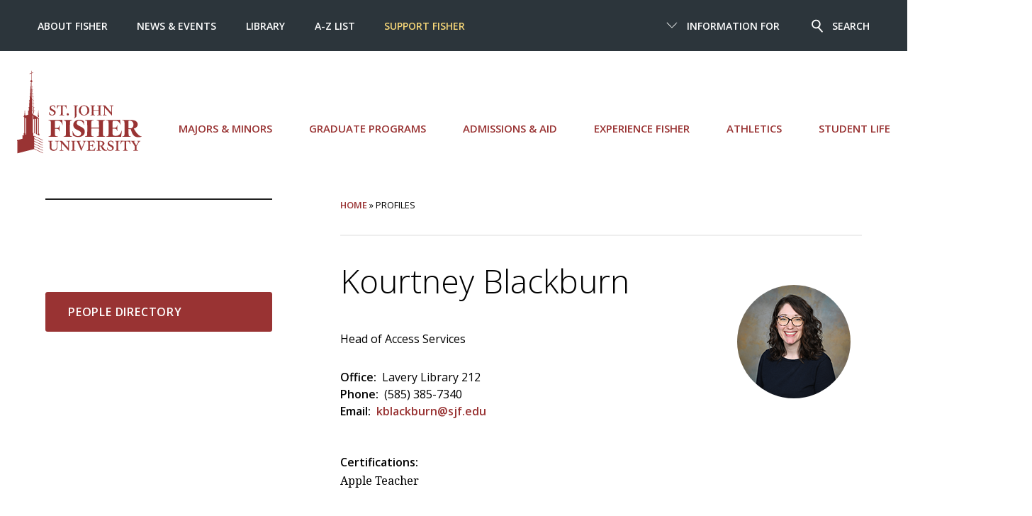

--- FILE ---
content_type: text/html; charset=UTF-8
request_url: https://www.sjf.edu/profiles/profile-last-name-1660-en.html
body_size: 5792
content:
<!DOCTYPE html>
<html lang="en">
	<head>
		<meta charset="utf-8">
		<meta http-equiv="x-ua-compatible" content="ie=edge">
		<meta name="viewport" content="width=device-width, initial-scale=1, minimum-scale=1">
		<title>Profiles | Blackburn, Kourtney - St. John Fisher University</title>
		<meta name="DC.description" content="Faculty/Staff Profile Details" /><!-- description meta -->
		<!-- keywords meta -->
    <!-- robots -->
		<meta name="author" content="St. John Fisher University">
		<meta name="generator" content=" TERMINALFOUR">
      <meta name="sitename" content="sjf">
		<link rel="icon" href="/media/global/site-assets/images/favicon.ico" type="image/x-icon" />
		<link href="/media/global/site-assets/css/style.css" rel="stylesheet"><!-- main style -->
		<link href="/media/global/site-assets/css/t4-updates.css" rel="stylesheet"><!-- t4-update style -->
		<link rel="stylesheet" type="text/css" media="" href="/media/global/site-assets/css/background.css" /><!-- css background -->
		<!-- Google Tag Manager -->
<script>(function(w,d,s,l,i){w[l]=w[l]||[];w[l].push({'gtm.start':
new Date().getTime(),event:'gtm.js'});var f=d.getElementsByTagName(s)[0],
j=d.createElement(s),dl=l!='dataLayer'?'&l='+l:'';j.async=true;j.src=
'https://www.googletagmanager.com/gtm.js?id='+i+dl;f.parentNode.insertBefore(j,f);
})(window,document,'script','dataLayer','GTM-5RPN9F');</script>
<!-- End Google Tag Manager -->

    <script async src="https://cse.google.com/cse.js?cx=5b1a6da593f18d6e5"></script>
      <!--Terminalfour Search metadata start -->
      <meta name="sorttitle1" content="Profiles | Blackburn, Kourtney">
      <meta name="datesort" content="">
      <meta name="sectionType" content="profiles">
<meta name="fullname" content="Kourtney Blackburn">
<meta name="sortname" content="Kourtney Blackburn">
<meta name="first_name" content="Kourtney">
<meta name="last_name" content="Blackburn">
<meta name="profiletitle" content="Head of Access Services">
<meta name="categorylist" content="Campus, Honors Advisory Board|Departments, Library">
<meta name="email" content="kblackburn@sjf.edu">
<meta name="phone" content="(585) 385-7340">
<meta name="office" content="Lavery Library 212">
<meta name="image" content="https://www.sjf.edu/media/sized-image-library/headshots-160-x-160/headshots-a-c/Blackburn_Kourtney.png">
<meta name="link" content="https://www.sjf.edu/profiles/profile-last-name-1660-en.html">
<meta name="source" content="">
      <meta name="test" content="Profiles">

      <!--Terminalfour Search metadata end -->
	</head>
	<body>
		<!-- Google Tag Manager (noscript) -->
		<noscript><iframe title="Google Tag Manager" src="https://www.googletagmanager.com/ns.html?id=GTM-5RPN9F"
		height="0" width="0" style="display:none;visibility:hidden"></iframe></noscript>
		<!-- End Google Tag Manager (noscript) -->
    <header class="header">
			<div id="skipnav"><a href="#pagecontent" title="Skip to content">Skip to content</a></div>
			<div class="header__nav">        
				<div class="header__small">
					<a href="/" class="header__small__logo">St. John Fisher University</a>
					<a href="#" class="header__small__menu--toggle">
						<span class="header__small__menu-toggle--open">
							<span class="svgstore svgstore--menu">
								<svg>
									<use xmlns:xlink="http://www.w3.org/1999/xlink" xlink:href="/media/global/site-assets/images/svgstore.svg#menu"></use>
								</svg>
							</span>
						</span>
						<span class="header__small__menu-toggle--close">
							<span class="svgstore svgstore--close">
								<svg>
									<use xmlns:xlink="http://www.w3.org/1999/xlink" xlink:href="/media/global/site-assets/images/svgstore.svg#close"></use>
								</svg>
							</span>
						</span>
					</a>
					<a href="#" class="header__small__search--toggle">
						<span class="header__small__search-toggle--open">
							<span class="svgstore svgstore--search">
								<svg>
									<use xmlns:xlink="http://www.w3.org/1999/xlink" xlink:href="/media/global/site-assets/images/svgstore.svg#search"></use>
								</svg>
							</span>
						</span>
						<span class="header__small__search-toggle--close">
							<span class="svgstore svgstore--close">
								<svg>
									<use xmlns:xlink="http://www.w3.org/1999/xlink" xlink:href="/media/global/site-assets/images/svgstore.svg#close"></use>
								</svg>
							</span>
						</span>
					</a>
				</div> <!-- end div header__small -->

				<!--<div class="gcse-search"></div>-->
<form class="header__search" action="https://www.sjf.edu/search/" method="get" id="cse-search-box">
    <input name="searchStudioQuery" type="text" placeholder="What are you looking for" title="Search" />
    <input name="ie" value="UTF-8" type="hidden" />
    <button type="submit">
            <span class="svgstore svgstore--search">
                <svg>
                    <use xmlns:xlink="http://www.w3.org/1999/xlink" xlink:href="/media/global/site-assets/images/svgstore.svg#search"></use>
                </svg>  
            </span>
    </button>
    <div class="header__search__top-searches">
        <div class="searches--title">Top Searches</div>
            <ul class="header__search__results">        
                <li><a href="/admissions-aid/first-year-admissions/scholarships/">Scholarships</a></li><li><a href="/about/people-directory/">Directory </a></li><li><a href="/news-and-events/academic-calendars/">Academic Calendar </a></li><li><a href="https://my.sjf.edu/employees/provost/">Provost's Office</a></li><li><a href="/services/registrar/">Registrar's Office</a></li><li><a href="/services/campus-stores/">Campus Stores</a></li><li><a href="/centers/cite/educational-technologies/brightspace/">Brightspace</a></li><li><a href="/services/human-resources/employment-at-fisher/">Employment at Fisher</a></li><li><a href="https://my.sjf.edu/">mySJF Launchpad</a></li><li><a href="https://my.sjf.edu/students/career-readiness/">mySJF Career Services</a></li>
            </ul>
        </div> <!-- end div header__search__top-searches -->
</form>
  		    
				<div class="header__menu">
    
					<div class="header__scroll">

					 <div class="header__menu--main wrap--wide">
	<ul class="menu">
		<li>
           <a class="header__logo" href="/" aria-label="St. John Fisher University homepage">
			<span class="svgstore svgstore--SJFC-Logo">
				<svg>
      				<use xmlns:xlink="http://www.w3.org/1999/xlink" xlink:href="/media/global/site-assets/images/svgstore.svg#SJF-Logo"></use><!-- #SJF-Logo -->
				</svg>
			</span>
			</a>
     	</li>
      
      <li><a href="/major-minors/">Majors &amp; Minors</a></li>
      
      <li><a href="/graduate-programs/">Graduate Programs</a></li>
      
      
<li><a href="/admissions-aid/">Admissions &amp; Aid</a></li>
      
      <li><a href="/experience-fisher/">Experience Fisher</a></li>
      
      <li><a href="https://sjfathletics.com/">Athletics</a></li>
      
      <li><a href="/student-life/">Student Life</a></li>
      
      

		</ul>
</div> 
<!-- end div header__menu--main wrap--wide -->

						<div class="header__top">
          
							<div class="wrap--wide">
                
								<div class="header__top--right">
									<ul class="menu">
										<li class="menu__item">
											<a href="#">
												<span class="header__top--arrow">
													<span class="svgstore svgstore--down-arrow">
														<svg>
															<use xmlns:xlink="http://www.w3.org/1999/xlink" xlink:href="/media/global/site-assets/images/svgstore.svg#down-arrow"></use>
														</svg>
													</span>
												</span>

												<span class="header__top--close">
													<span class="svgstore svgstore--close">
														<svg>
															<use xmlns:xlink="http://www.w3.org/1999/xlink" xlink:href="/media/global/site-assets/images/svgstore.svg#close"></use>
														</svg>
													</span>
												</span>
												Information For
											</a>
											<ul class="submenu">
												<li><a href="/information-for/current-students/">Current Students</a><span class="divider"></span></li><li><a href="/information-for/parents/">Parents</a><span class="divider"></span></li><li><a href="/information-for/faculty/">Faculty </a><span class="divider"></span></li><li><a href="/information-for/staff/">Staff </a><span class="divider"></span></li><li><a href="/alumni/">Alumni </a><span class="divider"></span></li><li><a href="/information-for/retirees/">Retirees</a><span class="divider"></span></li>
											</ul>
										</li>

										<li class="menu__item">
											<a href="#">
												<span class="header__search--icon">
													<span class="svgstore svgstore--search">
														<svg>
															<use xmlns:xlink="http://www.w3.org/1999/xlink" xlink:href="/media/global/site-assets/images/svgstore.svg#search"></use>
														</svg>  
													</span>
												</span>
												<span class="header__search--close">
													<span class="svgstore svgstore--close">
														<svg>
															<use xmlns:xlink="http://www.w3.org/1999/xlink" xlink:href="/media/global/site-assets/images/svgstore.svg#close"></use>
														</svg>
													</span>
												</span>
												Search
											</a>
										</li>
									</ul>
								</div> <!-- end div header__top--right -->

								<div class="header__top--left">
									<ul class="menu">
										<li><a href="/about/">About Fisher </a></li><li><a href="/news-and-events/">News &amp; Events </a></li><li><a href="/library/">Library </a></li><li><a href="/a-z-index/">A-Z List </a></li><li><a href="https://give.sjf.edu/main-giving-form/?a=11495692">Support Fisher</a></li>
									</ul>
								</div> <!-- end div header__top--left -->
                
							</div> <!-- end div wrap--wide -->
              
						</div> <!-- end div header__top -->
            
					</div> <!-- end div header__scroll -->

				</div> <!-- end div header__menu -->
    
			</div> <!-- end div header__nav -->
  
		</header>
    
		<!-- inner banner header -->
    
		<!-- Go to www.addthis.com/dashboard to customize your tools -->

		<div class="section">
			<div class="wrap">
				<aside aria-label="section navigation">
					<div class="sidebar">
						<div class="dropdown dropdown--subnav">    
							<a href="#" class="dropdown__toggle">
								In this section
								<span class="dropdown__icon">
									<span class="svgstore svgstore--down-arrow">
										<svg>
											<use xmlns:xlink="http://www.w3.org/1999/xlink" xlink:href='/media/global/site-assets/images/svgstore.svg#down-arrow'></use>
										</svg> 
									</span>
								</span>
							</a>

							<ul class="subnav dropdown__list spacing">
								<li><span class="currentbranch">
									<a class="subnav__item1" href="" aria-label="link to current page"></a>
									</span></li>
									
							</ul>
						</div> <!-- end div dropdown dropdown--subnav -->

					</div><!-- /sidebar -->

				</aside>
				
				<div class="main" role="main" id="pagecontent">
					<nav aria-label="Breadcrumb" class="breadcrumb"><div class="breadcrumbs"><a href="/">Home</a> » Profiles</div></nav>
					<!--<div id="pagecontent"></div>-->
<!-- Search text crawl start -->					<span id="d.en.1660"></span>
					<div class="block block--faculty">
						<div class="block__detail--faculty-list">
							<div class="block__heading">
								<h1><a id="Name" class="profile">Kourtney Blackburn</a></h1>
						</div>

							<div class="block__text">Head of Access Services</div>
							
							<div class="block__detail__list">
								<div><span class="block__title--heading">Office:</span>Lavery Library 212</div>     
								<div><span class="block__title--heading">Phone:</span>(585) 385-7340</div>
								<div><span class="block__title--heading">Email:</span><a href="mailto:kblackburn&#64;sjf&#46;edu">kblackburn&#64;sjf&#46;edu</a></div>
							</div>
						</div>
 						<img style="width:auto;" class="block__image" src="/media/sized-image-library/headshots-160-x-160/headshots-a-c/Blackburn_Kourtney.png" alt="Kourtney Blackburn">
					</div>
					
					<span class="block__title--heading">Certifications:</span><p>Apple Teacher</p>

					<span class="block__title--heading">Education:</span> <p>M.S., Library Science, University at Buffalo <br />B.A., English Education, St. John Fisher University</p>

					<div class="block__text">
<p><strong>Pronouns:</strong> she/her</p>
<p><strong>Is the librarian for:</strong></p>
<ul>
<li>Criminal Justice</li>
<li>Criminology</li>
<li>Legal Studies</li>
<li>Political Science</li>
</ul>
<p><a href="http://libguides.sjf.edu/prf.php?account_id=14429">Kourtney&rsquo;s Subject Guides</a><br /><a href="https://fisherpub.sjf.edu/do/search/?q=author_lname%3A%22Blackburn%22%20AND%20author_fname%3A%22Kourtney%22&amp;sort=date_desc&amp;fq=ancestor_key:3131656">Fisher Digital Publications</a></p>
<p><strong>Areas of Interest:</strong></p>
<p>Access services, library safety and preparedness, copyright, strategic planning</p>
<p><strong>Job Responsibilities:</strong><br />Policy and procedure development in the Access Services Department (Circulation and Interlibrary Loan), providing research help and library instruction, training and workflows for Fisher Digital Publications.</p>
<p><strong>A typical day:</strong><br />Revise policies or workflows with the Access Services team, process interlibrary loan requests, work with Fisher Digital Publications, assist students with research questions.</p>
<p><strong>My favorite part of my job:<br /></strong>Learning something new and different every day, whether it is job-related or about a topic I'm helping someone research.</p>
<p><strong>I love it when:<br /></strong>We track down a difficult-to-find request for someone through Interlibrary Loan!</p>
  				
				</div>

				<h2 aria-busy="true" class="profile-in-the-news-heading" aria-label="Placeholde for related news"></h2>
				<!--  --> 
				

<script> 
  //Adds "In the news" if profile has news links
  if (document.getElementsByClassName("feed__title--list2").length > 0){
  	var test = document.getElementById("Name").text;
    test = test.replace(/(\r\n|\n|\r)/gm,"");
    
    var el = document.querySelector("h2");
    var newChild = test + " in the News";
    el.innerHTML = newChild + el.innerHTML;
    el.setAttribute("aria-label", newChild);
    el.setAttribute("aria-busy","false");
 }

  
  //Remove h2 tag if a news story is not present on profile page
  if (document.getElementsByClassName("feed__title").length == 0){
    var x = document.getElementsByTagName("h2");
    x[x.length - 1].parentNode.removeChild(x[x.length - 1]);
  }
  
</script>
<!-- Search text crawl end -->
</div>
		<aside aria-label="sidebar content">
			<div class="sidebar">
				
				
				
				<div class="sidebar__panel sidebar__button">
       
<a href="/about/people-directory/" class="button button--spacing button--left">People Directory</a>
  
  

  
  

  
  
      </div>
			</div>
		</aside>
	</div>
</div><!-- end main section -->

<!--
New CTA call
<div class="wrap">
  <nav aria-label="calls to action">
    <div class="cta__menu">
      <ul>
        <li>
          <a  href='/admissions-aid/apply-to-fisher/'><button class="cta" >Apply to Fisher</button></a></li>
        <li>
          <a href='/visit/'><button class="cta" >Visit the Campus</button></a></li>
        <li>
          <a  href='/admissions-aid/request-information/'>  
            <button class="cta">Request Information</button></a></li>
        <li>
          <a href='https://give.sjf.edu/main-giving-form/?a=10497161'>
          <button class="cta">Support Fisher</button></a></li>
      </ul>
    </div>
  </nav>
</div>
-->

<!-- full-width content -->

<div class="wrap">
  <nav aria-label="calls to action">
    <div class="cta__menu">
      <ul>
        <li>
          <a  href='/admissions-aid/apply-to-fisher/'><button class="cta" >Apply to Fisher</button></a></li>
        <li>
          <a href='/visit/'><button class="cta" >Visit the Campus</button></a></li>
        <li>
          <a  href='/admissions-aid/request-information/'>  
            <button class="cta">Request Information</button></a></li>
        <li>
          <a href='https://give.sjf.edu/main-giving-form/?a=10497161'>
          <button class="cta">Support Fisher</button></a></li>
      </ul>
    </div>
  </nav>
</div>




<footer class="footer">
		<style>.svgstore img {height: auto !important;}.footer__logo{padding-bottom:2em !important;}</style>
<div class="wrap">
	<div class="footer__logo">
<a href="/" aria-label="St. John Fisher University Homepage">
			<span class="svgstore svgstore--SJFC-Logo">    
				 <img src="/media/global/site-assets/images/SJFLgo_Stk_Wht.png" alt="SJF Logo" style="width : 481px; height : 317px;     " />
              	 <!--<svg>
					<use xmlns:xlink="http://www.w3.org/1999/xlink" xlink:href="/media/global/site-assets/images/svgstore.svg#SJF-Logo">						</use>
				 </svg>-->
			</span>
		</a>
	</div> <!-- end div footer__logo -->
    
	<div class="footer__wrap">
		<div class="footer__social">
			<ul>
				<li><a href="https://www.facebook.com/StJohnFisherUniversity/" aria-label="Fisher Facebook page">
					<span class="svgstore svgstore--circle-facebook">   
						<svg>
							<use xmlns:xlink="http://www.w3.org/1999/xlink" xlink:href="/media/global/site-assets/images/svgstore.svg#circle-facebook"></use>
						</svg>    
					</span>
				</a></li>
<!--				<li><a href="https://twitter.com/FisherNews" aria-label="Fisher Twitter page">
					<span class="svgstore svgstore--circle-twitter">
						<svg>
							<use xmlns:xlink="http://www.w3.org/1999/xlink" xlink:href="/media/global/site-assets/images/svgstore.svg#circle-twitter"></use>
						</svg>
					</span>
				</a></li>
-->
              <li><a href="https://www.instagram.com/sjfuniversity/" aria-label="Fisher Instagram page">
 					<span class="svgstore svgstore--circle-instagram">   
 						<svg>
 							<use xmlns:xlink="http://www.w3.org/1999/xlink" xlink:href="/media/global/site-assets/images/svgstore.svg#circle-instagram"></use>
 						</svg>
 					</span>
				</a></li>
				<li><a href="https://www.youtube.com/c/StJohnFisherUniversity" aria-label="Fisher YouTube channel">
					<span class="svgstore svgstore--circle-youtube">
						<svg>
							<use xmlns:xlink="http://www.w3.org/1999/xlink" xlink:href="/media/global/site-assets/images/svgstore.svg#circle-youtube"></use>
						</svg>
					</span>
				</a></li>
				<li><a href="https://www.linkedin.com/school/st--john-fisher-university/" aria-label="Fisher LinkedIn page">
					<span class="svgstore svgstore--circle-linkedin">
						<svg>
							<use xmlns:xlink="http://www.w3.org/1999/xlink" xlink:href="/media/global/site-assets/images/svgstore.svg#circle-linkedin"></use>
						</svg>
					</span>
				</a></li>
				<li><a href="https://www.tiktok.com/@stjohnfisheruniversity" aria-label="Fisher TikTok account">
					<span class="svgstore svgstore--circle-tiktok">
						<svg>
							<use xmlns:xlink="http://www.w3.org/1999/xlink" xlink:href="/media/global/site-assets/images/svgstore.svg#circle-tiktok"></use>
						</svg>   
					</span>
				</a></li>
				<li><a href="https://www.flickr.com/photos/sjfc/albums" aria-label="Fisher Flickr account">
					<span class="svgstore svgstore--circle-flickr">
						<svg>
							<use xmlns:xlink="http://www.w3.org/1999/xlink" xlink:href="/media/global/site-assets/images/svgstore.svg#circle-flickr"></use>
						</svg>   
					</span>
				</a></li>
            </ul>
		</div> <!-- end div footer__social -->

		<div class="footer__nav">
			<ul>
				<li><a href="/visit/">Map and Directions</a></li> 
				<li><a href="/a-z-index/">A-Z List</a></li>
				<li><a href="/about/people-directory/">People Directory</a></li>
				<li><a href="/services/human-resources/employment-at-fisher/">Employment</a></li>
				<li><a href="https://my.sjf.edu">mySJF</a></li>
			</ul>
		</div> <!-- end div footer__nav -->

        <div class="footer__cr">Copyright <a class="t4Edit-page" href="https://t4.sjf.edu/terminalfour/page/directEdit#edit/4/en/337/1660/text%2Ffulltext">©</a> St. John Fisher University | 3690 East Avenue, Rochester, NY 14618  |  (585) 385-8000
       <p><small><a href="https://www.sjf.edu/policies/website-privacy-policy/">Privacy</a> | <a href="https://www.sjf.edu/policies/web-accessibility-statement/">Accessibility</a> | <a href="https://www.sjf.edu/student-life/title-ix-and-sexual-misconduct/">Title IX</a></small></p>

  <!--      
		
-->      
      
      </div> <!-- end div footer__cr -->
    </div> <!-- end div footer__wrap -->
  </div> <!-- end div wrap --><!--  | <a class="t4Edit-page" href="https://t4.sjf.edu/terminalfour/page/directEdit#edit/4/en/399/1660/text%2Ffulltext">Edit page</a> --></div>
		</div> <!-- end div footer__wrap (?) -->
	</div> <!-- end div wrap (?) -->
</footer>

<!--<script src="https://cdn.polyfill.io/v2/polyfill.min.js"></script>-->
<script src="/media/global/site-assets/javascript/script.js"></script> 
<!--  <script src="/media/global/site-assets/javascript/script-1.js"></script> -->

<script>

jQuery( document ).ready(function() {
 	jQuery('span[class*=currentsection]').parents('.subnav__item').last().addClass('subnav__item--active');
 
// menu to display open on landing 
  if(!(jQuery('.sidebar .currentsection').siblings().length)) {
    jQuery('.sidebar .currentsection').css('width', '100%');
    jQuery('.currentsection').prepend(" • ");
  }
  else {
    jQuery('.sidebar .currentsection').siblings().first().css('background-color', '#eee');
  }
});
  
// stop news items repeating
  if(jQuery('.feed .grid__item--2').size() > 2){jQuery('.feed .grid__item--2:first').remove();}
  jQuery('.general-cat div:lt(5)').hide();
  jQuery('#extralist div:first').hide();
  
 
  
  
  jQuery('.feed__title--list:lt(4)').hide();
  
  
  //news stories duplication
  var story = jQuery('.main--left .feed__title a:eq(1)').text();
	var story1 = jQuery('.main--left .feed__title a:eq(0)').text();

    jQuery(".newsListings .feed__title a").each(function( index ) {
      if(jQuery( this ).text() == story ){
      jQuery( this ).parent().parent().remove();
      }
      if(jQuery( this ).text() == story1 ){
      jQuery( this ).parent().parent().remove();
      }
    });
  
  // fix for updated department news listing
  
  jQuery('.t4-update .feed__title--list').show();
  
  
</script>
<!--<script type="text/javascript" src="//s7.addthis.com/js/300/addthis_widget.js#pubid=sjfc"></script>-->

</body>
</html>
